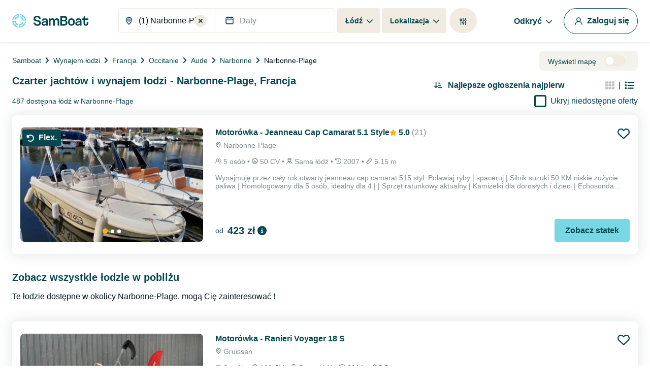

--- FILE ---
content_type: text/html; charset=utf-8
request_url: https://www.google.com/recaptcha/api2/anchor?ar=1&k=6LfJprsZAAAAAIbwoiZPqCZ-3AuxBdyTI4T5ElmC&co=aHR0cHM6Ly93d3cuc2FtYm9hdC5wbDo0NDM.&hl=en&v=PoyoqOPhxBO7pBk68S4YbpHZ&size=invisible&anchor-ms=20000&execute-ms=30000&cb=f6up9pdyszpi
body_size: 48530
content:
<!DOCTYPE HTML><html dir="ltr" lang="en"><head><meta http-equiv="Content-Type" content="text/html; charset=UTF-8">
<meta http-equiv="X-UA-Compatible" content="IE=edge">
<title>reCAPTCHA</title>
<style type="text/css">
/* cyrillic-ext */
@font-face {
  font-family: 'Roboto';
  font-style: normal;
  font-weight: 400;
  font-stretch: 100%;
  src: url(//fonts.gstatic.com/s/roboto/v48/KFO7CnqEu92Fr1ME7kSn66aGLdTylUAMa3GUBHMdazTgWw.woff2) format('woff2');
  unicode-range: U+0460-052F, U+1C80-1C8A, U+20B4, U+2DE0-2DFF, U+A640-A69F, U+FE2E-FE2F;
}
/* cyrillic */
@font-face {
  font-family: 'Roboto';
  font-style: normal;
  font-weight: 400;
  font-stretch: 100%;
  src: url(//fonts.gstatic.com/s/roboto/v48/KFO7CnqEu92Fr1ME7kSn66aGLdTylUAMa3iUBHMdazTgWw.woff2) format('woff2');
  unicode-range: U+0301, U+0400-045F, U+0490-0491, U+04B0-04B1, U+2116;
}
/* greek-ext */
@font-face {
  font-family: 'Roboto';
  font-style: normal;
  font-weight: 400;
  font-stretch: 100%;
  src: url(//fonts.gstatic.com/s/roboto/v48/KFO7CnqEu92Fr1ME7kSn66aGLdTylUAMa3CUBHMdazTgWw.woff2) format('woff2');
  unicode-range: U+1F00-1FFF;
}
/* greek */
@font-face {
  font-family: 'Roboto';
  font-style: normal;
  font-weight: 400;
  font-stretch: 100%;
  src: url(//fonts.gstatic.com/s/roboto/v48/KFO7CnqEu92Fr1ME7kSn66aGLdTylUAMa3-UBHMdazTgWw.woff2) format('woff2');
  unicode-range: U+0370-0377, U+037A-037F, U+0384-038A, U+038C, U+038E-03A1, U+03A3-03FF;
}
/* math */
@font-face {
  font-family: 'Roboto';
  font-style: normal;
  font-weight: 400;
  font-stretch: 100%;
  src: url(//fonts.gstatic.com/s/roboto/v48/KFO7CnqEu92Fr1ME7kSn66aGLdTylUAMawCUBHMdazTgWw.woff2) format('woff2');
  unicode-range: U+0302-0303, U+0305, U+0307-0308, U+0310, U+0312, U+0315, U+031A, U+0326-0327, U+032C, U+032F-0330, U+0332-0333, U+0338, U+033A, U+0346, U+034D, U+0391-03A1, U+03A3-03A9, U+03B1-03C9, U+03D1, U+03D5-03D6, U+03F0-03F1, U+03F4-03F5, U+2016-2017, U+2034-2038, U+203C, U+2040, U+2043, U+2047, U+2050, U+2057, U+205F, U+2070-2071, U+2074-208E, U+2090-209C, U+20D0-20DC, U+20E1, U+20E5-20EF, U+2100-2112, U+2114-2115, U+2117-2121, U+2123-214F, U+2190, U+2192, U+2194-21AE, U+21B0-21E5, U+21F1-21F2, U+21F4-2211, U+2213-2214, U+2216-22FF, U+2308-230B, U+2310, U+2319, U+231C-2321, U+2336-237A, U+237C, U+2395, U+239B-23B7, U+23D0, U+23DC-23E1, U+2474-2475, U+25AF, U+25B3, U+25B7, U+25BD, U+25C1, U+25CA, U+25CC, U+25FB, U+266D-266F, U+27C0-27FF, U+2900-2AFF, U+2B0E-2B11, U+2B30-2B4C, U+2BFE, U+3030, U+FF5B, U+FF5D, U+1D400-1D7FF, U+1EE00-1EEFF;
}
/* symbols */
@font-face {
  font-family: 'Roboto';
  font-style: normal;
  font-weight: 400;
  font-stretch: 100%;
  src: url(//fonts.gstatic.com/s/roboto/v48/KFO7CnqEu92Fr1ME7kSn66aGLdTylUAMaxKUBHMdazTgWw.woff2) format('woff2');
  unicode-range: U+0001-000C, U+000E-001F, U+007F-009F, U+20DD-20E0, U+20E2-20E4, U+2150-218F, U+2190, U+2192, U+2194-2199, U+21AF, U+21E6-21F0, U+21F3, U+2218-2219, U+2299, U+22C4-22C6, U+2300-243F, U+2440-244A, U+2460-24FF, U+25A0-27BF, U+2800-28FF, U+2921-2922, U+2981, U+29BF, U+29EB, U+2B00-2BFF, U+4DC0-4DFF, U+FFF9-FFFB, U+10140-1018E, U+10190-1019C, U+101A0, U+101D0-101FD, U+102E0-102FB, U+10E60-10E7E, U+1D2C0-1D2D3, U+1D2E0-1D37F, U+1F000-1F0FF, U+1F100-1F1AD, U+1F1E6-1F1FF, U+1F30D-1F30F, U+1F315, U+1F31C, U+1F31E, U+1F320-1F32C, U+1F336, U+1F378, U+1F37D, U+1F382, U+1F393-1F39F, U+1F3A7-1F3A8, U+1F3AC-1F3AF, U+1F3C2, U+1F3C4-1F3C6, U+1F3CA-1F3CE, U+1F3D4-1F3E0, U+1F3ED, U+1F3F1-1F3F3, U+1F3F5-1F3F7, U+1F408, U+1F415, U+1F41F, U+1F426, U+1F43F, U+1F441-1F442, U+1F444, U+1F446-1F449, U+1F44C-1F44E, U+1F453, U+1F46A, U+1F47D, U+1F4A3, U+1F4B0, U+1F4B3, U+1F4B9, U+1F4BB, U+1F4BF, U+1F4C8-1F4CB, U+1F4D6, U+1F4DA, U+1F4DF, U+1F4E3-1F4E6, U+1F4EA-1F4ED, U+1F4F7, U+1F4F9-1F4FB, U+1F4FD-1F4FE, U+1F503, U+1F507-1F50B, U+1F50D, U+1F512-1F513, U+1F53E-1F54A, U+1F54F-1F5FA, U+1F610, U+1F650-1F67F, U+1F687, U+1F68D, U+1F691, U+1F694, U+1F698, U+1F6AD, U+1F6B2, U+1F6B9-1F6BA, U+1F6BC, U+1F6C6-1F6CF, U+1F6D3-1F6D7, U+1F6E0-1F6EA, U+1F6F0-1F6F3, U+1F6F7-1F6FC, U+1F700-1F7FF, U+1F800-1F80B, U+1F810-1F847, U+1F850-1F859, U+1F860-1F887, U+1F890-1F8AD, U+1F8B0-1F8BB, U+1F8C0-1F8C1, U+1F900-1F90B, U+1F93B, U+1F946, U+1F984, U+1F996, U+1F9E9, U+1FA00-1FA6F, U+1FA70-1FA7C, U+1FA80-1FA89, U+1FA8F-1FAC6, U+1FACE-1FADC, U+1FADF-1FAE9, U+1FAF0-1FAF8, U+1FB00-1FBFF;
}
/* vietnamese */
@font-face {
  font-family: 'Roboto';
  font-style: normal;
  font-weight: 400;
  font-stretch: 100%;
  src: url(//fonts.gstatic.com/s/roboto/v48/KFO7CnqEu92Fr1ME7kSn66aGLdTylUAMa3OUBHMdazTgWw.woff2) format('woff2');
  unicode-range: U+0102-0103, U+0110-0111, U+0128-0129, U+0168-0169, U+01A0-01A1, U+01AF-01B0, U+0300-0301, U+0303-0304, U+0308-0309, U+0323, U+0329, U+1EA0-1EF9, U+20AB;
}
/* latin-ext */
@font-face {
  font-family: 'Roboto';
  font-style: normal;
  font-weight: 400;
  font-stretch: 100%;
  src: url(//fonts.gstatic.com/s/roboto/v48/KFO7CnqEu92Fr1ME7kSn66aGLdTylUAMa3KUBHMdazTgWw.woff2) format('woff2');
  unicode-range: U+0100-02BA, U+02BD-02C5, U+02C7-02CC, U+02CE-02D7, U+02DD-02FF, U+0304, U+0308, U+0329, U+1D00-1DBF, U+1E00-1E9F, U+1EF2-1EFF, U+2020, U+20A0-20AB, U+20AD-20C0, U+2113, U+2C60-2C7F, U+A720-A7FF;
}
/* latin */
@font-face {
  font-family: 'Roboto';
  font-style: normal;
  font-weight: 400;
  font-stretch: 100%;
  src: url(//fonts.gstatic.com/s/roboto/v48/KFO7CnqEu92Fr1ME7kSn66aGLdTylUAMa3yUBHMdazQ.woff2) format('woff2');
  unicode-range: U+0000-00FF, U+0131, U+0152-0153, U+02BB-02BC, U+02C6, U+02DA, U+02DC, U+0304, U+0308, U+0329, U+2000-206F, U+20AC, U+2122, U+2191, U+2193, U+2212, U+2215, U+FEFF, U+FFFD;
}
/* cyrillic-ext */
@font-face {
  font-family: 'Roboto';
  font-style: normal;
  font-weight: 500;
  font-stretch: 100%;
  src: url(//fonts.gstatic.com/s/roboto/v48/KFO7CnqEu92Fr1ME7kSn66aGLdTylUAMa3GUBHMdazTgWw.woff2) format('woff2');
  unicode-range: U+0460-052F, U+1C80-1C8A, U+20B4, U+2DE0-2DFF, U+A640-A69F, U+FE2E-FE2F;
}
/* cyrillic */
@font-face {
  font-family: 'Roboto';
  font-style: normal;
  font-weight: 500;
  font-stretch: 100%;
  src: url(//fonts.gstatic.com/s/roboto/v48/KFO7CnqEu92Fr1ME7kSn66aGLdTylUAMa3iUBHMdazTgWw.woff2) format('woff2');
  unicode-range: U+0301, U+0400-045F, U+0490-0491, U+04B0-04B1, U+2116;
}
/* greek-ext */
@font-face {
  font-family: 'Roboto';
  font-style: normal;
  font-weight: 500;
  font-stretch: 100%;
  src: url(//fonts.gstatic.com/s/roboto/v48/KFO7CnqEu92Fr1ME7kSn66aGLdTylUAMa3CUBHMdazTgWw.woff2) format('woff2');
  unicode-range: U+1F00-1FFF;
}
/* greek */
@font-face {
  font-family: 'Roboto';
  font-style: normal;
  font-weight: 500;
  font-stretch: 100%;
  src: url(//fonts.gstatic.com/s/roboto/v48/KFO7CnqEu92Fr1ME7kSn66aGLdTylUAMa3-UBHMdazTgWw.woff2) format('woff2');
  unicode-range: U+0370-0377, U+037A-037F, U+0384-038A, U+038C, U+038E-03A1, U+03A3-03FF;
}
/* math */
@font-face {
  font-family: 'Roboto';
  font-style: normal;
  font-weight: 500;
  font-stretch: 100%;
  src: url(//fonts.gstatic.com/s/roboto/v48/KFO7CnqEu92Fr1ME7kSn66aGLdTylUAMawCUBHMdazTgWw.woff2) format('woff2');
  unicode-range: U+0302-0303, U+0305, U+0307-0308, U+0310, U+0312, U+0315, U+031A, U+0326-0327, U+032C, U+032F-0330, U+0332-0333, U+0338, U+033A, U+0346, U+034D, U+0391-03A1, U+03A3-03A9, U+03B1-03C9, U+03D1, U+03D5-03D6, U+03F0-03F1, U+03F4-03F5, U+2016-2017, U+2034-2038, U+203C, U+2040, U+2043, U+2047, U+2050, U+2057, U+205F, U+2070-2071, U+2074-208E, U+2090-209C, U+20D0-20DC, U+20E1, U+20E5-20EF, U+2100-2112, U+2114-2115, U+2117-2121, U+2123-214F, U+2190, U+2192, U+2194-21AE, U+21B0-21E5, U+21F1-21F2, U+21F4-2211, U+2213-2214, U+2216-22FF, U+2308-230B, U+2310, U+2319, U+231C-2321, U+2336-237A, U+237C, U+2395, U+239B-23B7, U+23D0, U+23DC-23E1, U+2474-2475, U+25AF, U+25B3, U+25B7, U+25BD, U+25C1, U+25CA, U+25CC, U+25FB, U+266D-266F, U+27C0-27FF, U+2900-2AFF, U+2B0E-2B11, U+2B30-2B4C, U+2BFE, U+3030, U+FF5B, U+FF5D, U+1D400-1D7FF, U+1EE00-1EEFF;
}
/* symbols */
@font-face {
  font-family: 'Roboto';
  font-style: normal;
  font-weight: 500;
  font-stretch: 100%;
  src: url(//fonts.gstatic.com/s/roboto/v48/KFO7CnqEu92Fr1ME7kSn66aGLdTylUAMaxKUBHMdazTgWw.woff2) format('woff2');
  unicode-range: U+0001-000C, U+000E-001F, U+007F-009F, U+20DD-20E0, U+20E2-20E4, U+2150-218F, U+2190, U+2192, U+2194-2199, U+21AF, U+21E6-21F0, U+21F3, U+2218-2219, U+2299, U+22C4-22C6, U+2300-243F, U+2440-244A, U+2460-24FF, U+25A0-27BF, U+2800-28FF, U+2921-2922, U+2981, U+29BF, U+29EB, U+2B00-2BFF, U+4DC0-4DFF, U+FFF9-FFFB, U+10140-1018E, U+10190-1019C, U+101A0, U+101D0-101FD, U+102E0-102FB, U+10E60-10E7E, U+1D2C0-1D2D3, U+1D2E0-1D37F, U+1F000-1F0FF, U+1F100-1F1AD, U+1F1E6-1F1FF, U+1F30D-1F30F, U+1F315, U+1F31C, U+1F31E, U+1F320-1F32C, U+1F336, U+1F378, U+1F37D, U+1F382, U+1F393-1F39F, U+1F3A7-1F3A8, U+1F3AC-1F3AF, U+1F3C2, U+1F3C4-1F3C6, U+1F3CA-1F3CE, U+1F3D4-1F3E0, U+1F3ED, U+1F3F1-1F3F3, U+1F3F5-1F3F7, U+1F408, U+1F415, U+1F41F, U+1F426, U+1F43F, U+1F441-1F442, U+1F444, U+1F446-1F449, U+1F44C-1F44E, U+1F453, U+1F46A, U+1F47D, U+1F4A3, U+1F4B0, U+1F4B3, U+1F4B9, U+1F4BB, U+1F4BF, U+1F4C8-1F4CB, U+1F4D6, U+1F4DA, U+1F4DF, U+1F4E3-1F4E6, U+1F4EA-1F4ED, U+1F4F7, U+1F4F9-1F4FB, U+1F4FD-1F4FE, U+1F503, U+1F507-1F50B, U+1F50D, U+1F512-1F513, U+1F53E-1F54A, U+1F54F-1F5FA, U+1F610, U+1F650-1F67F, U+1F687, U+1F68D, U+1F691, U+1F694, U+1F698, U+1F6AD, U+1F6B2, U+1F6B9-1F6BA, U+1F6BC, U+1F6C6-1F6CF, U+1F6D3-1F6D7, U+1F6E0-1F6EA, U+1F6F0-1F6F3, U+1F6F7-1F6FC, U+1F700-1F7FF, U+1F800-1F80B, U+1F810-1F847, U+1F850-1F859, U+1F860-1F887, U+1F890-1F8AD, U+1F8B0-1F8BB, U+1F8C0-1F8C1, U+1F900-1F90B, U+1F93B, U+1F946, U+1F984, U+1F996, U+1F9E9, U+1FA00-1FA6F, U+1FA70-1FA7C, U+1FA80-1FA89, U+1FA8F-1FAC6, U+1FACE-1FADC, U+1FADF-1FAE9, U+1FAF0-1FAF8, U+1FB00-1FBFF;
}
/* vietnamese */
@font-face {
  font-family: 'Roboto';
  font-style: normal;
  font-weight: 500;
  font-stretch: 100%;
  src: url(//fonts.gstatic.com/s/roboto/v48/KFO7CnqEu92Fr1ME7kSn66aGLdTylUAMa3OUBHMdazTgWw.woff2) format('woff2');
  unicode-range: U+0102-0103, U+0110-0111, U+0128-0129, U+0168-0169, U+01A0-01A1, U+01AF-01B0, U+0300-0301, U+0303-0304, U+0308-0309, U+0323, U+0329, U+1EA0-1EF9, U+20AB;
}
/* latin-ext */
@font-face {
  font-family: 'Roboto';
  font-style: normal;
  font-weight: 500;
  font-stretch: 100%;
  src: url(//fonts.gstatic.com/s/roboto/v48/KFO7CnqEu92Fr1ME7kSn66aGLdTylUAMa3KUBHMdazTgWw.woff2) format('woff2');
  unicode-range: U+0100-02BA, U+02BD-02C5, U+02C7-02CC, U+02CE-02D7, U+02DD-02FF, U+0304, U+0308, U+0329, U+1D00-1DBF, U+1E00-1E9F, U+1EF2-1EFF, U+2020, U+20A0-20AB, U+20AD-20C0, U+2113, U+2C60-2C7F, U+A720-A7FF;
}
/* latin */
@font-face {
  font-family: 'Roboto';
  font-style: normal;
  font-weight: 500;
  font-stretch: 100%;
  src: url(//fonts.gstatic.com/s/roboto/v48/KFO7CnqEu92Fr1ME7kSn66aGLdTylUAMa3yUBHMdazQ.woff2) format('woff2');
  unicode-range: U+0000-00FF, U+0131, U+0152-0153, U+02BB-02BC, U+02C6, U+02DA, U+02DC, U+0304, U+0308, U+0329, U+2000-206F, U+20AC, U+2122, U+2191, U+2193, U+2212, U+2215, U+FEFF, U+FFFD;
}
/* cyrillic-ext */
@font-face {
  font-family: 'Roboto';
  font-style: normal;
  font-weight: 900;
  font-stretch: 100%;
  src: url(//fonts.gstatic.com/s/roboto/v48/KFO7CnqEu92Fr1ME7kSn66aGLdTylUAMa3GUBHMdazTgWw.woff2) format('woff2');
  unicode-range: U+0460-052F, U+1C80-1C8A, U+20B4, U+2DE0-2DFF, U+A640-A69F, U+FE2E-FE2F;
}
/* cyrillic */
@font-face {
  font-family: 'Roboto';
  font-style: normal;
  font-weight: 900;
  font-stretch: 100%;
  src: url(//fonts.gstatic.com/s/roboto/v48/KFO7CnqEu92Fr1ME7kSn66aGLdTylUAMa3iUBHMdazTgWw.woff2) format('woff2');
  unicode-range: U+0301, U+0400-045F, U+0490-0491, U+04B0-04B1, U+2116;
}
/* greek-ext */
@font-face {
  font-family: 'Roboto';
  font-style: normal;
  font-weight: 900;
  font-stretch: 100%;
  src: url(//fonts.gstatic.com/s/roboto/v48/KFO7CnqEu92Fr1ME7kSn66aGLdTylUAMa3CUBHMdazTgWw.woff2) format('woff2');
  unicode-range: U+1F00-1FFF;
}
/* greek */
@font-face {
  font-family: 'Roboto';
  font-style: normal;
  font-weight: 900;
  font-stretch: 100%;
  src: url(//fonts.gstatic.com/s/roboto/v48/KFO7CnqEu92Fr1ME7kSn66aGLdTylUAMa3-UBHMdazTgWw.woff2) format('woff2');
  unicode-range: U+0370-0377, U+037A-037F, U+0384-038A, U+038C, U+038E-03A1, U+03A3-03FF;
}
/* math */
@font-face {
  font-family: 'Roboto';
  font-style: normal;
  font-weight: 900;
  font-stretch: 100%;
  src: url(//fonts.gstatic.com/s/roboto/v48/KFO7CnqEu92Fr1ME7kSn66aGLdTylUAMawCUBHMdazTgWw.woff2) format('woff2');
  unicode-range: U+0302-0303, U+0305, U+0307-0308, U+0310, U+0312, U+0315, U+031A, U+0326-0327, U+032C, U+032F-0330, U+0332-0333, U+0338, U+033A, U+0346, U+034D, U+0391-03A1, U+03A3-03A9, U+03B1-03C9, U+03D1, U+03D5-03D6, U+03F0-03F1, U+03F4-03F5, U+2016-2017, U+2034-2038, U+203C, U+2040, U+2043, U+2047, U+2050, U+2057, U+205F, U+2070-2071, U+2074-208E, U+2090-209C, U+20D0-20DC, U+20E1, U+20E5-20EF, U+2100-2112, U+2114-2115, U+2117-2121, U+2123-214F, U+2190, U+2192, U+2194-21AE, U+21B0-21E5, U+21F1-21F2, U+21F4-2211, U+2213-2214, U+2216-22FF, U+2308-230B, U+2310, U+2319, U+231C-2321, U+2336-237A, U+237C, U+2395, U+239B-23B7, U+23D0, U+23DC-23E1, U+2474-2475, U+25AF, U+25B3, U+25B7, U+25BD, U+25C1, U+25CA, U+25CC, U+25FB, U+266D-266F, U+27C0-27FF, U+2900-2AFF, U+2B0E-2B11, U+2B30-2B4C, U+2BFE, U+3030, U+FF5B, U+FF5D, U+1D400-1D7FF, U+1EE00-1EEFF;
}
/* symbols */
@font-face {
  font-family: 'Roboto';
  font-style: normal;
  font-weight: 900;
  font-stretch: 100%;
  src: url(//fonts.gstatic.com/s/roboto/v48/KFO7CnqEu92Fr1ME7kSn66aGLdTylUAMaxKUBHMdazTgWw.woff2) format('woff2');
  unicode-range: U+0001-000C, U+000E-001F, U+007F-009F, U+20DD-20E0, U+20E2-20E4, U+2150-218F, U+2190, U+2192, U+2194-2199, U+21AF, U+21E6-21F0, U+21F3, U+2218-2219, U+2299, U+22C4-22C6, U+2300-243F, U+2440-244A, U+2460-24FF, U+25A0-27BF, U+2800-28FF, U+2921-2922, U+2981, U+29BF, U+29EB, U+2B00-2BFF, U+4DC0-4DFF, U+FFF9-FFFB, U+10140-1018E, U+10190-1019C, U+101A0, U+101D0-101FD, U+102E0-102FB, U+10E60-10E7E, U+1D2C0-1D2D3, U+1D2E0-1D37F, U+1F000-1F0FF, U+1F100-1F1AD, U+1F1E6-1F1FF, U+1F30D-1F30F, U+1F315, U+1F31C, U+1F31E, U+1F320-1F32C, U+1F336, U+1F378, U+1F37D, U+1F382, U+1F393-1F39F, U+1F3A7-1F3A8, U+1F3AC-1F3AF, U+1F3C2, U+1F3C4-1F3C6, U+1F3CA-1F3CE, U+1F3D4-1F3E0, U+1F3ED, U+1F3F1-1F3F3, U+1F3F5-1F3F7, U+1F408, U+1F415, U+1F41F, U+1F426, U+1F43F, U+1F441-1F442, U+1F444, U+1F446-1F449, U+1F44C-1F44E, U+1F453, U+1F46A, U+1F47D, U+1F4A3, U+1F4B0, U+1F4B3, U+1F4B9, U+1F4BB, U+1F4BF, U+1F4C8-1F4CB, U+1F4D6, U+1F4DA, U+1F4DF, U+1F4E3-1F4E6, U+1F4EA-1F4ED, U+1F4F7, U+1F4F9-1F4FB, U+1F4FD-1F4FE, U+1F503, U+1F507-1F50B, U+1F50D, U+1F512-1F513, U+1F53E-1F54A, U+1F54F-1F5FA, U+1F610, U+1F650-1F67F, U+1F687, U+1F68D, U+1F691, U+1F694, U+1F698, U+1F6AD, U+1F6B2, U+1F6B9-1F6BA, U+1F6BC, U+1F6C6-1F6CF, U+1F6D3-1F6D7, U+1F6E0-1F6EA, U+1F6F0-1F6F3, U+1F6F7-1F6FC, U+1F700-1F7FF, U+1F800-1F80B, U+1F810-1F847, U+1F850-1F859, U+1F860-1F887, U+1F890-1F8AD, U+1F8B0-1F8BB, U+1F8C0-1F8C1, U+1F900-1F90B, U+1F93B, U+1F946, U+1F984, U+1F996, U+1F9E9, U+1FA00-1FA6F, U+1FA70-1FA7C, U+1FA80-1FA89, U+1FA8F-1FAC6, U+1FACE-1FADC, U+1FADF-1FAE9, U+1FAF0-1FAF8, U+1FB00-1FBFF;
}
/* vietnamese */
@font-face {
  font-family: 'Roboto';
  font-style: normal;
  font-weight: 900;
  font-stretch: 100%;
  src: url(//fonts.gstatic.com/s/roboto/v48/KFO7CnqEu92Fr1ME7kSn66aGLdTylUAMa3OUBHMdazTgWw.woff2) format('woff2');
  unicode-range: U+0102-0103, U+0110-0111, U+0128-0129, U+0168-0169, U+01A0-01A1, U+01AF-01B0, U+0300-0301, U+0303-0304, U+0308-0309, U+0323, U+0329, U+1EA0-1EF9, U+20AB;
}
/* latin-ext */
@font-face {
  font-family: 'Roboto';
  font-style: normal;
  font-weight: 900;
  font-stretch: 100%;
  src: url(//fonts.gstatic.com/s/roboto/v48/KFO7CnqEu92Fr1ME7kSn66aGLdTylUAMa3KUBHMdazTgWw.woff2) format('woff2');
  unicode-range: U+0100-02BA, U+02BD-02C5, U+02C7-02CC, U+02CE-02D7, U+02DD-02FF, U+0304, U+0308, U+0329, U+1D00-1DBF, U+1E00-1E9F, U+1EF2-1EFF, U+2020, U+20A0-20AB, U+20AD-20C0, U+2113, U+2C60-2C7F, U+A720-A7FF;
}
/* latin */
@font-face {
  font-family: 'Roboto';
  font-style: normal;
  font-weight: 900;
  font-stretch: 100%;
  src: url(//fonts.gstatic.com/s/roboto/v48/KFO7CnqEu92Fr1ME7kSn66aGLdTylUAMa3yUBHMdazQ.woff2) format('woff2');
  unicode-range: U+0000-00FF, U+0131, U+0152-0153, U+02BB-02BC, U+02C6, U+02DA, U+02DC, U+0304, U+0308, U+0329, U+2000-206F, U+20AC, U+2122, U+2191, U+2193, U+2212, U+2215, U+FEFF, U+FFFD;
}

</style>
<link rel="stylesheet" type="text/css" href="https://www.gstatic.com/recaptcha/releases/PoyoqOPhxBO7pBk68S4YbpHZ/styles__ltr.css">
<script nonce="RS9u53sliHnRkZSm-DAYFA" type="text/javascript">window['__recaptcha_api'] = 'https://www.google.com/recaptcha/api2/';</script>
<script type="text/javascript" src="https://www.gstatic.com/recaptcha/releases/PoyoqOPhxBO7pBk68S4YbpHZ/recaptcha__en.js" nonce="RS9u53sliHnRkZSm-DAYFA">
      
    </script></head>
<body><div id="rc-anchor-alert" class="rc-anchor-alert"></div>
<input type="hidden" id="recaptcha-token" value="[base64]">
<script type="text/javascript" nonce="RS9u53sliHnRkZSm-DAYFA">
      recaptcha.anchor.Main.init("[\x22ainput\x22,[\x22bgdata\x22,\x22\x22,\[base64]/[base64]/[base64]/bmV3IHJbeF0oY1swXSk6RT09Mj9uZXcgclt4XShjWzBdLGNbMV0pOkU9PTM/bmV3IHJbeF0oY1swXSxjWzFdLGNbMl0pOkU9PTQ/[base64]/[base64]/[base64]/[base64]/[base64]/[base64]/[base64]/[base64]\x22,\[base64]\x22,\x22w7VaAsO/eWLCvFdhw4wiHHpiMUzChsK2woYeWsOBw77Dq8Oqw6BFVwVLKsOsw5NGw4FVGAQaT3PCmcKYFHzDusO6w5Q/MijDgMKWwr3CvGPDqAfDl8KIdUPDsg0qNFbDosOYwq3ClcKhQcOhD09Nwqs4w6/CqsO4w7PDsR0fZXFrAQ1Fw6ZjwpI/w5gwRMKEwrRNwqYmwpHCmMODEsKSOi9vTz7DjsO9w4YVEMKDwoQ+XsK6woFnGcOVKsOlb8O5JcKGwrrDjxHDpMKNVG9Kf8ODw7JGwr/Cv0NOX8KFwpkEJxPCjA45MDwEWT7DqsKsw7zChnDChsKFw40Xw5Ucwq4LPcOPwr8Gw7kHw6nDtn5GK8Kmw48Ew5kpwpzCskEUN2bCu8O4RzMbw5jChMOIwovCtnHDtcKQC3AdMEcGwrgswqPDtA/Cn0BywqxiZFjCmcKcY8OoY8KqwpnDucKJwo7CuRPDhG4vw7nDmsKZwpZjecK7DkjCt8O2WV7DpT9tw45KwrInPRPCtXtsw7rCvsKPwpsrw7EHwo/[base64]/[base64]/w6Z9HcKowp0Ew6LClcKiWMOFwrzDkl1NwojDsRkuw4drwqvCqxYzwoDDncOVw65UCcK2b8OxYhjCtQBvVX4lF8O3Y8Kzw5YVP0HDqBLCjXvDkMOfwqTDmSEGwpjDukbCgAfCucKOEcO7fcKIwqbDpcO/[base64]/w7nCuGDDmHjCn8KtbcKcw49aw6bDuw4nw78vwoTDnsOxQxUAw5N1UsKqN8OjGyVCw5bCs8OrZRZAwqjCl3gew6oTPcKWwrgQwpFVw6oPLsKLw4IWwqYIZSZ7QsOkwr4ZwoXCnSoFQ1PDiz5GwrzDu8OFw4AOwq/CkEJRU8OkYMKIVk4bwpwDw7jDp8ONHcOPwqQfw642Z8Kgw50LRRpsFcKsFMK+w7DDgMO4LsO3bFjDnUp/PwMtdlBbwo3DssOkD8KEEcOlw5jDtADCmC7CtjZcwpNZw57DkzAoFytOaMKrShFow7/CjV3CscO8w69Ywq3CrsKXw6PCpsK+w5AmwqHChF5Iw7fDksKXw4TCgcKow5HDpg4/wrZGw7zDosOzwr3DvG3CvMKHw71vFSE7HX7DiWpmcj/DnTXDky5mW8KSwrfDjHbCl1t/O8KDwoR7OMK1KjLCmsK8wolYA8OBIiXCgcO1wr3DssOMworClQbDgmVCfDkfw47Dg8OMLMK9RmJ6L8OEw4Rww6zCgMKAwqLDrsKnwrHDlsKrJXHCunUfwpxLw4LCncKuWjnDvwtAwoQCw5/[base64]/DhF3DncKIVcKLa0k5wpHCgcK9wo1zHG9Mw63DoF/DsMKnZcKpwoUTTw7Dk2HCr1hewpN8OjlJw59+w6/DlcKaG0fCk1TCj8OQTCHCrhnDpcOZwpdxwqfDo8OKAEbDk2ccHAbDh8OLwpfDr8Owwp11a8OITsK7wrpMARwzecOkwrwsw7RAO1IWPDIJXcOww7sIXSQobFrCjcOKBsOawqvDuk3DhMK/[base64]/S8OqwqEBwqJtQMKzw4Iaw4p4VMOMw7NTOMOeKcO+w5oowrobG8O6wpA8dCFwc1oGw4gjeAvDpFN+wrTDoUTCjcKffgjCq8Kvwo/[base64]/DpnUCKiUXw5Aew7AuE8KLZMKKMH3CsMK5asOpNMKyZCnDnFJhOAsPwqZZwpE1LkIROFxAwr/CtcONPsOFw4jDk8OOesKCwpzCrBo/VsKjw6sKwop+SnbDmTjCq8KlwpnCksKGwqnDvk98wp3DuG1Zw4kie3VMM8KhX8KHZ8Oywo3DvMO2w6LCocKwXGUuw7VvMcODwpDCnFw/UcOnVcKnXcO5wpzCg8Okw6vCrloISsK+H8O/Q2oUwqjCicOQB8KeYcKJW2M7w77ClHY4PlI/wrDCgD/Dp8Kzw6zDkHDCocKQJDnCucK6N8K8wrDChm9MQcKvA8KAecO7OsK1w7bDmn/CjsKNcFkVwr1xK8OqCVcnOcOucMOFw6zCusKgw7HCocK/OcK8DAFXw5DCj8KIw5ZxwpvDv3fCrMOOwrPCkn/[base64]/DtDZbw4NvTcKUD8OpeDrCqXtVclbCuihqw4sUY8KrO8KNw7nDrkLCkCPDtMKJXMOZwo3Dqk3ChlHDs03CnhJmCMKFw6XCoHAYwrNvw6TCgkVwKWlwNFIYwo7DkzLDgsO9bi/DpMOwHUIhwo9nwostwqNuwpbCsUobw5HCmRTCicOeeV3CkAJOwq7Cgg98CnjCvmY2YsOKMwXCjX8xwovDicKrwodCYHfCiBk/LsKjC8OdwqHDtCjChnLDu8OnQMKSw6DCl8OLw75jBy/DucKmWMKVw6lGDMOtw7ohwpLCr8OYPsOBw7k/wqwiPsOyLG7CssOwwo5tw67Cj8Kcw4zDs8O3OCDDhsKIHxTCjVDCskPCq8Ktw7M0Y8OvUH1KKxVDNk4zw4bCjgEEw7DDnnnDp8OwwqsHw47DsV4cISHDhE01DRLDghoNw7g5JAjCvcOMwpXCtWhWw604w6XDpcKcwo/Ci2LCr8OUwoZQwqDCqcOBYcKZNjUrw5wtPcKQeMKyegcdVcKAwpTDtg7Cn3EJw6ltNMOfwrDDvMOSw70de8Oqw5nCiHHCk3McYGsewr9/[base64]/w4obw7lpwo5Ow51Aw4B6wpkpwq3CpzDCtyPCgDjDmQd6woVTGsK4wrpvdTBHO3MJw69ow7UswpXClxdZfMKcL8K8QcOewrnChltAEMKtwqLCuMK5w6/CmsKyw4vDiWxQwoYPCwnClsOJw6NHFsK2BWpuwpgoasO6w4/CvmQUw7nCuGnDhsOcw7AZDQPDgMKUwo8BbirDv8OhAsOsbsOhw44Lw7AeLhPDmMOHL8OvPcK1BGDDtEgsw7PCncOhO1HChk/Cig5lw7vChS4ePMK+McOMwprCk1kvwrHCl2fDrF7Ci0jDm3nCmz7DocKDwrcKBMKOJ0rCq2vCs8K9AsObSnDCoHfCsCfCrCjCgMOSejp7wrEBw5TCucKqw6rDpkHCkcKmw7LDlsOhJHTCnQfCvMO2KMOiWcO0dMKQWcKcw6rDh8O/w5JOfV/CqnzCsMKeVMKUwrnCrsKMOlojesOHw6dHLForw59VCCrDm8O9L8Kiwq8sWcKZw781w6/DmsK7w7HDqcOsw6PCvcORWR/CgD0nw7XDl1/CqibCoMKSP8KTw4ZoP8O1w5cxXMKcw7pRLVY2w7pxwovCtMKkw5TDlcOaeRIyc8OKwo3CoHjCt8KIRsKfwp7CvcO8wrfCgwfDvcOqwrIefsOyIEIlB8OIFGLDhVk7c8O9FMKfwrJpHcODwp/Dmxk8fUEvw5h2wrLDrcOKw4rCj8K7SxhTV8KPw6UAwpLChkA4XcKCwoDCrMOiHy4FGcOsw59ewoHCu8K7FG3Cn2nCq8K4w4lUw7zDksKHRsKOLAHDs8KZL0PCiMO5wozCuMKMw6kdw7DCtMK/[base64]/H8KRCMKGE09CMcKFZcKBFMKEw4sRVcOZwqXDpsK/UDHDlHjDksKkScKQwrIlwrXDncOGwqDDvsK/Az/CucOuXFrCh8Kuw5LDmsOHW2TChcOwacKjwo5wwrzDgMKvEj7DvVwlfMKRwpnDvQrCqTsEWzjDsMKPXXvChSfCkMOhE3QMGn7CpjnCtcKOIB3Cs3LCtMO4CcOxwoM2w77DpMKPwoliw5fCsgRTwp/CrArCjhXCpMO2wp4KLw/CjcOEw4vCihrDosKnEMKHwpYROsOjF3LCjMKnwpLDsEnDkkRgwpdQKW8aTmM9wpk0wojCtn5EHcOhw41LccKjwrHCvsO0wrrDuzRAwr4iw6IOw7EyFDrDgnc9IcK2wpnDuwPDgThgAFPCk8OEFcOFw7bDkHfCqCtLw6wJwofCugfDqQ/[base64]/[base64]/Cl8OgwprCv8OmwrYKwoZPwpF7w6EWwpTClX/CncKLd8KrZnN6fsKvwpI9d8OoNiRpbMOXdF/[base64]/w6bDlTJDAsKZwpzCi03CuA9rw606woHCr3PCmTLDi3DDrMKxFMOdwpZOVsOUKlTDnMOyw4PDsHoiYsOXw4DDh3fCllViFcKGKFbDmsKNbi7DvC7CgsKQCsO9w65ZOj/[base64]/CkcOCwpMKXX4vwrXChH4PJURYwoZcWMKDf8OyKCFDXsO/eiTCmVfDvBxxMFNoDsOVwqHCoGdjwrs/[base64]/RcK9d8Ofw4YLVR/Cl2gjQmx/wpfDlsKpw4h3E8KILDdWBzk6eMO+VQs8Z8OxVsOuMWocRsKzw5PCo8Ouwo7CpMKKbxDDl8KmwpTCuW4cw7pBw5zDiRrClkzDisOvw5DCvVgEW117wpQQAhjDpDPCslJ/[base64]/[base64]/wr1yw5bDpMO3BCptIsOcZ3piU8OARl3Dvi5Hw57CtDlSw4PChDDCiD8bwrEwwqrDucOjw5fCmhQTbsOPWMKNbCBafCjDjg/CqMKuwprDoCphw7nDpcKJKcKvH8OzXcKRwpfCgHPDlsOZw6R8w49wwrXCryXCpw4lGsOuw5/CkcKXwpczRsOWwqjCqsO6J0jDqSHCpH/Dl3cMK1HDncOBwqdtDljDgm1ZPH00wq1twqjCsFJGMMOBw751J8K0fj1ww7scRsOKw6gMwo0LJ3wZEcOrwodDJ1nCr8KHV8KNw5l4FsODwrwGdy7Do2zCkl3DnjnDhEFsw4cDYsOvwrYUw4MPa2nCnMOvN8OPw4bDr2/[base64]/DvcK9ZMKfan7CgsOSw7PDmGDDtT0bwp5dwrPDosK1D8KjX8OXdsOYwptew7JIwog5wrAow5nDqVTDmsKdw7bDtsO9w5nDn8O2w6BxJyvCunpxw74IasOzwppYfcOISgZQwpk1wpJ/[base64]/[base64]/CucOxK8KiLsOowrNSw63Dk1FHw51Gwo5QTcOTwpHDj8O2ZX7CosOKw5hMMsO/[base64]/Cs13Di8KZHMOww5zCuyjDlcOWw53DiUAXw4PDkUXDssOAwqlXccKTNcKPw5/CsmV3JMKLw6UiJsOww691wql+DHNwwqXCrMOwwog2TsOzw6nClylMH8Osw6wfOMK8wqMJBcO/woHCll3CnsOQbMOMKV/[base64]/[base64]/DocOWTBzDosOWwoEYw5lpXMO1WhNsesOwMXJRw4p6wpUCw6HDq8OqwrALFXVcwqJiHsKTwqzCj2J6ZERAw7E3GnXCs8KSwp9vwoI6wqXCrcKdw4I3wphjwpvDu8KAw7jDq0zDvcK/bgJqB21fwqcDwol4d8KQwrnDsmFfCxbDmsOWwqNLw65zd8O2w7gwZC/Clytvwq8Vwo/CggPDkA8nw6PDgmfCmznDuMKDw7MgLVoaw5lcH8KYU8K/w7PCokLCtTnCuRHDrsKvw6TDh8K8aMKzKsOww6B2wpwZFX5SbcOYHcO7wqkVPXZPM3APUsKyO1tRfyjDvcKmwq0hwqgEJwvDgMOeZsKdKMK4w6TCr8K/Gipkw4TCmApawrkYEsKKdsKCwoLCjlHCmsOEU8KmwoRqQ1zDvcOrw4BDwpEaw4bCvsOsVcOzTHJTXsKBw7XCpsOzwoQ3WMOzw7/[base64]/DpzFzO0fCtBnCvMKpw5/DicOZw5V0OnvCjsKIw43DtDo5wr9kUcKLw7HCjDHCsA12KsOCw7opHnAKA8KrKcK1Dm3DgDPCpkUKw57CsyNNw5fCj11Dw7nDmkl5dxBqPEbDiMOHPD9mLcKoRBFdwoANHjwFZ1JjCFo4w7DDvcKlwq/[base64]/ChMK1NnRyZxdqasKFwrXCscKKw5fCsXPCpQTDqsKaw4nDu3V0b8K0OMOgfmJCdcOCwqc/wpRPTHXDpMO5SCF3D8K5wrzDg0Jgw7RbVH4zG2vCs2fCiMK6w4bDtsOyFQjDlMO1w4PDhcKyAhFZB3/CmcOzNVfCgA01woN9w7MCDlXDoMKdw4ZIPzBsJMO8woNBFsKWwpl/OzMmMGjDvQQzYcOSw7Zqw4jCuSTCvcKGwqc6f8O5RSVSC2N/wr3DmMO7BcKDw5fDvmRmVzbDmloTwpBuw6rCt0poaztiwqnCkSMlVXJhD8OnLsOIw5c+w4XDkz/DoiJpw4fDmigPw6vCrjk2C8KKwrFgw4bDrMOOw6LCkMORLcKww4bCjFsFw7wLw4tcBMOcFsOFwp1vEsOowoQ8w4gER8OCw48eMhnDqMO9wpMMw6c6G8KYIsOzwrTClcKGehNkaT7CtgbCrxXDk8K7U8OOwq/CtsOCPBRcLjvCsFkTFTkjF8Kkw7FrwpE5RDAtAsOkw5waf8O/w4wqSMOkwoMXw5HCpz/DogNQCMK5wovCksK9w5LDjcKzw6HDlMK2w7XCrcK8wpljw6ZjX8OOQcKZw7Rrwr/CqSFZdEkPdMKnPBJUOcKLDwvDgwNOSH0XwoXCl8OAw7/Cs8KldcOzUcKCf2UYw4p+wpPDnVIyacKpUljCmi7CgsKtHHXCpMKVJsOsfwBMAsOEC8OqFSPDsBRlwqoTwowsRcOlw6nCmMKcwofDusOuw5wBwq1jw5nCnkPCtsOFwoDCrCzCv8O0wo5WdcKzETbCj8OWBcOvbMKOwo/DpzHCscOgU8KUHGQKw63DtsK4w4MdA8Kbw5/CkDjDrcKlZ8Kvw6F0w43CisOdwp/CkTAQw6gBw4nDtcOGAsKwwrjCg8K4VcKbGD1lw7plw5ZCwqPDuH7Ct8OUBRg6w5HDncKDeSE5w47Cp8Khw7x+wp7DpcO6w5rDhjNKSVbCmCsowrXDosOeLi/[base64]/Dl8OKTMKZEwgkO2kULnvCr8KTwog9wqpyYS5kw77CosKiw67DtMK+w7HCpwMaesOgEQbDmAhpw6XCj8O9EcObwoPDjVbCk8KAwql5PMKWwqjDocK6aCYLS8Kvw6HCumFcR0xMw7zClMKUw7U6VB/CiMOsw4DDiMK3wo/ChB0Kw5c4w6vCmTjCo8OgflN0IEkxw75bYsKhw4UpW1zDh8K6wr/DvGgTAcKALsKhw5EEw6o0D8K3C17Cmz0SfsOGwo5jwooBbERiwoE8QEzCoXbDkcOBw5NJPMO6fwPDvcKxw4vCpQLDqsOpw4jCocOZfcOTG3/[base64]/[base64]/DgsO9w7bDkV13UsKNw4fCrzNKwpTDpcOHDMO6ZEDCjQvDuiTCrsKEcEDCoMOya8KCw4lFThc1TRTCpcOjayrDmGsIIBN8J0vCs03DpsKrEMOfNcKPSVfDgSnCqBfDqFR5wooGa8OoF8O/wpzCkXUUZSzDv8KuNTJ2w6lwwoQhw7QwHycvwrF6MlTCvhnCtk1TwqvChcKkwrR8w5XDncOXZWw/ecKPVMOOwokoYcOIw54JC2xnwrHCux0rXsO9W8K8ZcOIwqFRWMKyw6zDuj02R0AXYsOCX8Kfw4FKbkHDlHN9MsOZwrvClVbDlTEiwo7DmRvDi8K6w6/DhQwRY3ZMMcOuwqAdTcKNwq3DtMKUwoLDkQE7w7dMcBhSS8ORw7PCmygoW8KUwr/Cl3hEJHnCtxIoR8K9LcO6VhPDqsONcsKjwoI2w4fDijvDgFFrHDweIFvDpsKtG1fDqcOlCsKBHT4aa8Klw7FJbsKfw7Jgw5/[base64]/DhxPChTfDksKwwonDp8KVJcOHUMKUN3XDs1DCpcK8wrPDjMK0MlrChsK2QsOjw5nDoQfDtcKdbsK/CWxRThgmN8KPw7bCkVPCqMKFLsOUw4PDnRzDncOqw44gwqcFwqQ1KsKVdSnDk8KIwqDCl8OVw69Bw7E+DkDCmmEBGcOCw63CnFvChsOoXcOjRcKAw5l+w5PDsg/DiE4GQMK0HcO4B1JUQsKyYMOzwqEzMsOfdiPDlsK7w6PDmcKJTUXCsUsSZcKSKX/DusKTw5Ekw5BMIS8tH8K+A8Kbw6/CuMOTw4PCiMO9wpXCoyrDsMKww5AGEBrCvHXCvcKecsOVwr/[base64]/CjsO3w5VCwrNHw4zDjsOjw7I8VCLCpSc8w7kaw7HCqsOrwpMIIm9Ww5dcw5DDu1XCkcOqw4w0wodZwpYZY8ObwrvCrk1dwoU7GE4Sw5/CuW/Cqwkqw6g/w5HCtmzCrh3DnMOVw7BdCsOhw6jCtAgEMcOYwrgmw6RxTcKHcMKrw59BXCIewoQlwoEeGiBgw60jw6d5wpQFw7wlBgMGbyNmw5gdQjNeOcObYnDDn1R7LG1hw5dtTcKzV13DlSTDomYtbV/DgcKGwqhQRV7CrHjDl0XDjcOhOcODVcObwoF2WcKKZMKQw4w6wqLDkxB5wqsaQcOZwp7Dm8OEfMO0fsOibxHCucKMdMOow5B4wot2PEc9U8KxwpHCij/DtHzDvWPDvsOawpVYwoJwwprCqV5/LGAIw4hDQ2vCiF4UEwzCiwrDsXNhPUM4JmzDo8OYfMOBa8K4w5jCsyHCmMKKH8Ofwr5Ye8O1SFbCnMK6f0dlNsOJIlPDucOfZ2DCocKDw53Ds8OlKcKBOsKkan9rRz3CjMKaZQXCvsKRwrjDmsKoUTzDvl0VEcKVEEzCosOvwrIuNMKKw71iC8KiRsKyw63DisKHwq/[base64]/DtX1rLsKIw7LCocOdw7TCosKVB8K/w6DDsX/Dp8ODwo7CujU/IMO/w5d3wpAdw7lqwp4dwqhtwr9ZLWRJQ8KkRsKawrBsZ8KkwqbDtsOHw6DDu8KkQ8KGJAXDrMKhUCx4AcOVYDbDj8K4Y8KEAj4jO8KXIyYDwqrDiGQ/[base64]/CnGzDmMOSw4tAw4DDnzDDusKtCUzCgcOHY8K1OWbDm0TDlEhHwoBGw4hVwr/CvkrDt8KkdlTCtcOFHmDCpQvDjlkow77CnQMywqs3w7fDm2EIwoI9SMOwGcK0wqjDuRcnwqTCqMOrfsKhwp9Rw69iwqbCoDknPVHCn0bCocKjw7rCrWfDrmgYWAM5OMK8wqFwwq3DoMKtwr/DmQ7DuDkawptEJMKawpDCnMKMw77CrEY8wrZpasKYwrnCqMK8K18+wocnBsOHUMKAw58OTj/Dnnozw7TCusKIZFU2XmnCj8K+KcONwoXDu8K7O8K5w6VxL8OOXG/DnWLDnsKtUMOmw73CisKswoJIYXoGw6JULgPDrsKlwr5HGXjDii/CnsKbwp97aD0mw4jCmwN9wrIbAjTDjsOpw6nCn2Flw7l5wrnCiGnDsw9KwqPDnyzDl8KIwqERYsKJw77DpnjCgTzDusKCw653SV0Cwo4awosAKMO9H8OIwpLCkijCt3TCtMKxQgp+VcKcw7fClMOkwq7DtcKKejMBGA/DpjTDisKTB3VJV8Oxd8Obw77DpsOedMK0wrEPRsK4wrhDLcOlw5LDpSNEw7fDnsKddcO/w5MuwqRrw5bDn8OhWcKXwqpqw4rDssOaK07Dj3NcwoLClcODai/[base64]/Drz8VwpbDi8ONw6EMw63Dmidgw7/Cj8KCTsOxFkMbXFUow6rDlw7Dlm17dTPDpcOdZcK7w5QIw497E8KRwoTDkSzCmRkmwpMpfsOHAcKpw4rCnA9hwoEhJALDh8KrwqnChk/DtMKywr1/[base64]/CrcK4OkDDuRvCiTPCgcKWwqREw4gnIMOXw5rDo8KMw4I1wqo0C8OxOBtEwpcNKXXDk8O8D8OVw6fCrz04PlfClwDDqMKQwoPCpsOFwq3CqzF/w6LCl0/[base64]/wqfDisKLw4tGw5TDrsOew4/DiSxcHcK3fsOASzLCg08owpbCq2IhwrXDjDFrw4Qrw4TCrVvDhj0HVMKkwrBkacOwBMOgQ8KDw7Iww4TCqSTCisOvKWcGOSrDiWLCiy51wqp4UcK3J3tnT8OOwrXCok4BwqBAwpXCtS1pw57DkUYVXB3CvMOxwqwyQsKcw6rDlcOaw7J/KE3DpEsJHTYtWsOyCUdYX33CqMOOFWByMA95woTCmcKswpzDosOKJ3YaPcKmwqoIwqBDw6/CiMKqFTzDmzkpRcKYT2PClsOdE0XDu8OfcMOuw5BKwpvDiU/CjXrCsSfCoUHCtUbDusKzEB46w451w40/[base64]/CrMOhbMOqw6/[base64]/CiMOSXcOCwrY4OTpQBBnDvxVnwpTDqMO8BD/DgMKFMzd5IMO+w5rDh8Knw73CqE/Cr8OmB2jCgcKEw6hOwr3CnDnDj8OBIcOJw6c/[base64]/[base64]/[base64]/[base64]/Cv2gCVsOPwpU1K8O0wogFw4vCssK4Sj7Ch8KrG3LDqC4/w5UfdsOLZsObHcKlwowXw4zDrhVNw7Npw6U+w7h0wqBmC8OhI3VTw7xHwoBsUhjCssOWwqvChyNZwrlSJcKlworDocK9BG55w67CtRnClRzDjcOwVhIjw6rCq2ISwr/DtFtVXmzDrMOawoIlworCjcOUw4Ygwo4BXMO2w5nClFXCu8O8wrzCuMO8wrVDw686Kz/DkDlIwpNGw7l3BRvCiT5rBcOMSwsQDyTDhMKuwqTCunrCl8O4w71eOMK5IsK9woAmw5zDncOARsOZw79Ww6M/w4tbUH/[base64]/[base64]/CncOYEsKmasONw5RDBMK0w4BcQXZlByjCs0QCTxBGw59TUk0/[base64]/DlcOhw4k8UQcwYgvCnxNeG8Osw6kawobCgcKfw6HDtsKhw7gRwpZcFsOzwqFFw5JJB8K3wqLDn3nDisOFw4/CscKZNcKMfMOKwqVcIcOQAsOkUX/CrcKvw6vDoAXCq8KRwowkwo7Co8KOwp3Cr19cwpbDqcO/MsOJQMO/[base64]/CpXAOw7kqAXfCuj7CgXbDklHDlMOywqnDjcOLw4rDuSnDg2PCl8OFwodFYcKUw7MWwrTCrWsTw59kO2bCo3/[base64]/DrcOawoZ9PMOoMcOBTsO1wossw5nDlMO1wpzDmMOjwqRdNE7CpU7ClMO7VWXCl8Krw5DDkxTDimbCv8Kqwq5XJ8OVUsOfw5XCryLDoQpJwqDDnsOVZcOww53DssOxw5Z6FsOdwo/DvMOoNcKSw4UNYsKJLQnDgcKswpDCkxswwqbDi8K3fx/DulrDgcKYw5tGw68KEsKNw7VWesO9eTbCmsKDFhHCrEbDhRhvQMKec0XDr0LCrxPCoWbCnGTCr1sQUcKnFMKfwqXDpMKUwofDpCfDo1DCrxXCg8Omw7chY07DjgbDmEjDtcKyO8Oew5NVwr01QsKXemdxw6BeDUNMw73DmcOhQ8KwUxTDqmXCs8O9wovCnTNGwq/DvW/CrUEHAAbDo3M5ODfDm8OmE8O1w6YQw4Uzw5wDYR1YC3fCocKBw6zCtkAMw6fCoB3DoxbDmcKAw7gUD01/XsOVw6/DkcKXX8K1w70Twrgiw4gCGsOqwpY8w5ICwr4aJsOXKnhvVsKTwpkFwrPDrsONwqEtw4jDlyvDvxLCvMOvCXV+DcOJN8K0IGkVw78zwqt/w54Xwpotwr3CtjHDiMOMG8Kxw5BZw4DCs8KyacKvw6bDuSZHYhTDryDChsK8I8KgFsOYPBdUw4wdwojDrV4AwoPDpEhjc8ORd0LCpsOoGsOwZHVEDcOewocQw7sew67DlRrDvQhnw5gsR1rCmcK/w6/Do8K2w5oMVCREw4lCwpXDuMO9w6UJwo9kwrfCrEYcw65Mw59wwocnw6huw47Cg8KtMjHDondJwoMsfzwbw5jCscOXD8OrcFnDksOSc8OYwqfCh8OHN8KWw5vCssOpwrdnw780EcK9w7ABwpgtPhZ7Q2tILsKzeW/DkcOiccOIZsOEw7QSw6hqUjQpbsOXwrrDlCYDNcKFw6PCpcO7wqXDnjgDwrnCkwxvwoA2w7scwqzDs8OGwoYsdsKpEGIIWj/[base64]/DnDDCpRbCjmLCnMOfEA3DiU3DjcKOw44owqHDsg1qworDkcOGPMKeZ19UD2Unw55FXsKNwrzDrk1dKMKQwpUsw74pMlTCl1FvKX83MA7CrndnRz7DvQzDrllkw6/[base64]/fMKrw5XCqcOpLMO7bCgfw5LDq8Ofw7U+C8KKwpcRw5zDrzsnYcOedCrDt8OudxLDk2jCqQbCssK2wqHCv8KeDyHDkcOuJRBFwo4jDTJEw78CaVTCgALDtCMvNsKIb8KFw7fDr0bDucOIwo3DhVbDt0LCqFnCv8KUw51lw6E8D38Bf8OLwqXCsm/Cg8O2wobCo2dwQkNndGfDnRYLwoXDuzJ+w4BzbXHDm8KGw5zCn8K9bXPCg1DCh8KpScKvGHkqw7nDo8OcwpnDryw8L8KpMcO8wojDh2fCpArCtnTDgS3DiDQjBMOmKnVwZA4Kw48ZYsOkw6k6UsKAbQo+f2/DjiPCq8K8NBzCoQkfH8KUJXfCtsOmJXHCtMKJQsObJigPw6fDrMOWZzLCnMOaXkXDh3gEwpttwoJMwpsiwqI1wog5Q1LDplfCvcOoWj8oAUPCo8KYwr9rFwbDrcK4WUfDqGrDgMKYFsOgEMKuOsKaw4xWwpnCoEPCsj/Cqyh6wq/DtsKiDFMxw5Z8WMKQTMOMw6EsLMOKEWlzbFVewrF/[base64]/Ds8K1w4NTHMKNw4LCsBYrMnbDtH5IS0nDn0drw4PCn8O5w41gChtJDsOiwq7DtsOPYsKdw6dPwqMGXcOqwoglZcKaLREWBWAYwo3CnMO3woXCqcO/LT4IwrYpesOHbyjCpW3CuMKqwrwhJ1YCwrhOw7V5F8OIL8OBw7QjcmpgAi7DlcO6H8OWPMKSS8Oyw4dnw74DworCh8O8w74eKXjCscKXw7o/GEHDhMOow7/CkcOMw4xrw6FMXVDDhDPCsTfCqcOWw5/Cjw8FK8KJwqrCsFBeAQ/Cjx4PwqtfMsKkAgJaeCzCsm5PwpQewqHDsBLChlQmwqJPDljCvnnCqMO4wqhHL1nDqcKDw6/CisO4w403d8OEfhfDuMKJAkRFw6ETXzdXQ8OkDMKQRnzDsjZkQEfDpCoUw4hXOETDg8O8KMOgwrbDgm/Cr8ODw57Cu8OvGzAdwoXCscKKwo9wwrpWJsKDHcOndMKmw7h1wrLDoy3CnsOEJDnCjEHCtcKvWjvDncOIRcO1w6HDvcOuwqsOwq5UfXjDhMOhNBAhwpzCiFbDrl/Dn2ZsOAdqwpjDhHotK13DtEnDt8OEcm5nw6l8MDw7c8KnDMOUYELCgy7ClcOTw7whw5tBf01cw54Qw5rDoA3DomkyN8OqGWwcwqJPZcKlM8Opw6/DqwRxwqpTw6nDmEbDlkbDtMOgc3fDszvDq1lNw6ondwTDoMK2wp0BOMOSw5HDv1bCsA3CqUJURcOSL8O7e8OnWBN2LmpXwr4qwo/[base64]/[base64]/DgMOjwpfCgg1lw5XDgMKRw6DCk8OZfMOVB3DDkcK6wqvCmMOKw7p0wrzDkxspLGp8w5LDu8K0eAY9EMK5w5FtTWrCo8OGAVnComJMwrwPwoxsw75OSzoSw5zCtcK4QC3CoRl0wqXDoQt7e8ONw5rCoMKiwp95w41ND8OaKC/DoCLDrhZkC8OawpVZw7XDlCliw7NqTMKqw6TCmcKOFRTDrXZWw4jClU9pw6BLQgTDuBjCosORw6nCu0rDnTbDqSYnfMKawo3DicKuw6fCj3kGw7/DucOOLhbCsMOjw6TChsOCTlAtwqPCjSswYgoSw5TDisKNw5XCiFwVcX7DjDPDs8KxOcOZEVp3w4HDvcKbM8ONwrdjw5lzwqzDlUzCr0MOPxnDhcKfesKow4c/w5XDrnXDrXI/w7fCj3LCkMOFIHsQFhNHaV7Cl397wpLDhkzDrMKkw5LDhA7DhMOUT8KkwqfDlsOyFMOXKT3Dmm4CSMO2BmzDk8OzUcKgO8Kww6fCqMKSwooSwrTCuVLCvhBPZmlob1/DlVfDi8O8YcOiw5nDlcKWwp/CgsO2wrFVWwEMeDh2dj0jPsO/wqnCvlLDsBEIwqhFw77DmcKxw6UDw7zCrcKvWgQaw5ohaMKLQgzDusO5VsKtOxt0w5rDo1HDicOxRU8PP8Oxw7XDkh8ow4HDo8Onwp4Lw73Cqg4iH8KrZsKaPlbDrMKEY2Znw58wL8O/IVXDmnopw6AbwqRqwrx+cl/[base64]/Cu8KBwoFAw6gVV8OrwrbCmk7CpcK5wovDssOyWsKDdgvDhQnCjBfClsKFwrnCg8Kgw5wMwo8yw63Dk2TCu8OpwqTCp0vDosKEC3Ynwr83w75qesKWwrkUIMKlw6LDljbDvE/[base64]/DgcKjw7R8wofDsDvCqS43wp7CtcKfw47DrSsdwovCunnClcKlWcKrw7bCncKqwqDDgX8FwoNbwovCr8OyBMOZwo3CridtJyVbc8KawrthUS8VwqZVX8KWw67CtsO2GBHDisOOW8KaVsK3GEs3wrjCqMKpKlPCoMKlF2/Ch8KWcMKSwrACZxbChcKiwrjDkMOUWMKtw4Mgw41lLjUeH3Bmw7/[base64]/IsOfw7xJwoFrcnTCpRM5C1wswqbDvBEdw4zDm8KZw74rRQNBworCq8KfXHfCo8KwIMK8aArDvHQKDyrDn8OIcEF5ZMOpM2zCscKhAcKlQCDDrEUFw5HDtMOFHsOCwpHDlS3CrcKaUW/CoElFw7VcwrJAwol6Q8OMQX5TTR4xw4AEDhbDucKQT8O2wpDDsMKMwrlzNS3DqUbDgR1SYBDDsMKbJ8OxwqI+S8OtOMKvc8ODwoQrWTw3bRzCl8K/w4M1wqLCv8Kxwq4tw69fw4hCOMKXwpNjUMKtwpBmImvDjjF2Ag7DpFXDnwwPw6HCtzfClcOJw5zDg2YbXcK2C10TS8Kge8OrwrfDkMODw6AFw4zCjcOPe2PDnUdFwq3DhV4gfsO8wrcBwqLDsw/CoVhXXA8lw7TDrcOOw59kwpcEw5fDjsKYIS7DssKQwpEXwqoRM8OxcQbCmcOZwqXCksO6w73CvEgtwqbDsgNmw6MRVhTDvMOnDTIfQDggZsOOEcOkQ0huOsOtw5jCokYtwoYYPhTDrUhkwrvCnE7DmsKbcy51w6/DhU9SwqDCvzNEeCfDuxXCnTnCtcObwrnDqsOecX/DryDDicOGXgRww43Cnl9DwqgaZsOiNcOJbhUnwodbQMOGF1QFw6oBwp/DoMO2KcOYXRfCuTzCl03Dj1PDn8OPwrfDrsObwrtAL8OZIw0DZ1UCGwTCkVnDnSHCinrDpH4BGMKdJsKAwqbCr03DvnDDq8K/SlrDqsK2IsOJwrrCnMKjcsOJV8K3wpMlYholw5HDkSTCr8OgwrrDjCvCpGPClid8w5fDqMO+w4oNJ8KIwrbCi2jDt8OfL1vDssOzwpF/[base64]/[base64]/wozDkcKOw5kEw7pMDcOiw4R+RsOhXMK5w4DDuC0Lwo/DpsOlVcKewqZdBlpIwqltw6/CtcODwqXCpjTCq8O0dgLDjcOswpbDq3UVw4pVwo5tUcOIw44NwqPCkgc2WCEbwo/Dh2PCo30cwrwYwqjDt8KtDMKlwqgGw7NodMOnw5ZnwqYuw4vDp17CjcKgw4xdMARyw5xORDPCkHvDrG8EMzldwqF9I2IFwpYDccKhU8K7wqnDtG/[base64]/Cu0zCpGLCqsK7QCd4wqQbLgHCimvChBXCo8KpUzEywrPDignCkcOVw77DvMOMEX0vSMO/wpDCjQzCt8KLM01Aw7kOwqnDnEXCtCg7C8Orw4nCp8OjImvDnMKBBhnDtMOQagTCvcKcGVTCn3k8BMKzW8ODwpTCjcKGwqrCjVbDmsKcwohSWsObwpp1wrvCt2jCsC/DmsKaOhXCsi7Cl8OqImLCt8Oww6vCjl9bPMOYRQnCjMKidMOWXsKqw6tDwplewqnDjMKawr7DmcOJw5kIwqjDisO/w7XCsDTDolF0Xyx2S2lAw5JEesOAw6Vyw7vDkmoqUG7ClU8UwqUawpZ+w4jDhDbCnVRGw6zCtnwnwoDDhgHDnmpFwplDw6UDw51NZ3HCm8KDUcOOwqPCmsKdwqlEwq1XSBIFUylNQVDCrUIVfsOXw63DjyI4Xy7CpzYsaMO0w67DjsKZTMOEw6xew5o7w5/CqzZmw4Z2OxY4bQwObcOQCcOTwp0mwqnDssKUwq10FMKYwoxqJcOJw4MKDy4YwrZKw7PCjcOaN8OMwpLDt8O/w4bCu8K2f2l+Qw\\u003d\\u003d\x22],null,[\x22conf\x22,null,\x226LfJprsZAAAAAIbwoiZPqCZ-3AuxBdyTI4T5ElmC\x22,0,null,null,null,1,[21,125,63,73,95,87,41,43,42,83,102,105,109,121],[1017145,797],0,null,null,null,null,0,null,0,null,700,1,null,0,\[base64]/76lBhnEnQkZnOKMAhnM8xEZ\x22,0,0,null,null,1,null,0,0,null,null,null,0],\x22https://www.samboat.pl:443\x22,null,[3,1,1],null,null,null,1,3600,[\x22https://www.google.com/intl/en/policies/privacy/\x22,\x22https://www.google.com/intl/en/policies/terms/\x22],\x22dSnQSibIBhuFIjUfL8gCv2WyWFwpap002Kq7bFm5oX4\\u003d\x22,1,0,null,1,1769087942024,0,0,[32],null,[6],\x22RC-GmD2rMH5gm0N6g\x22,null,null,null,null,null,\x220dAFcWeA4qeb-tL1G-ChAPLcACOczAcjrQivmlSO8SMW2f6pQ-2sfx4L0FdFt96pXFpEjsmjryvvnQFv3Qj9V64KDk81GeML-WyQ\x22,1769170742172]");
    </script></body></html>